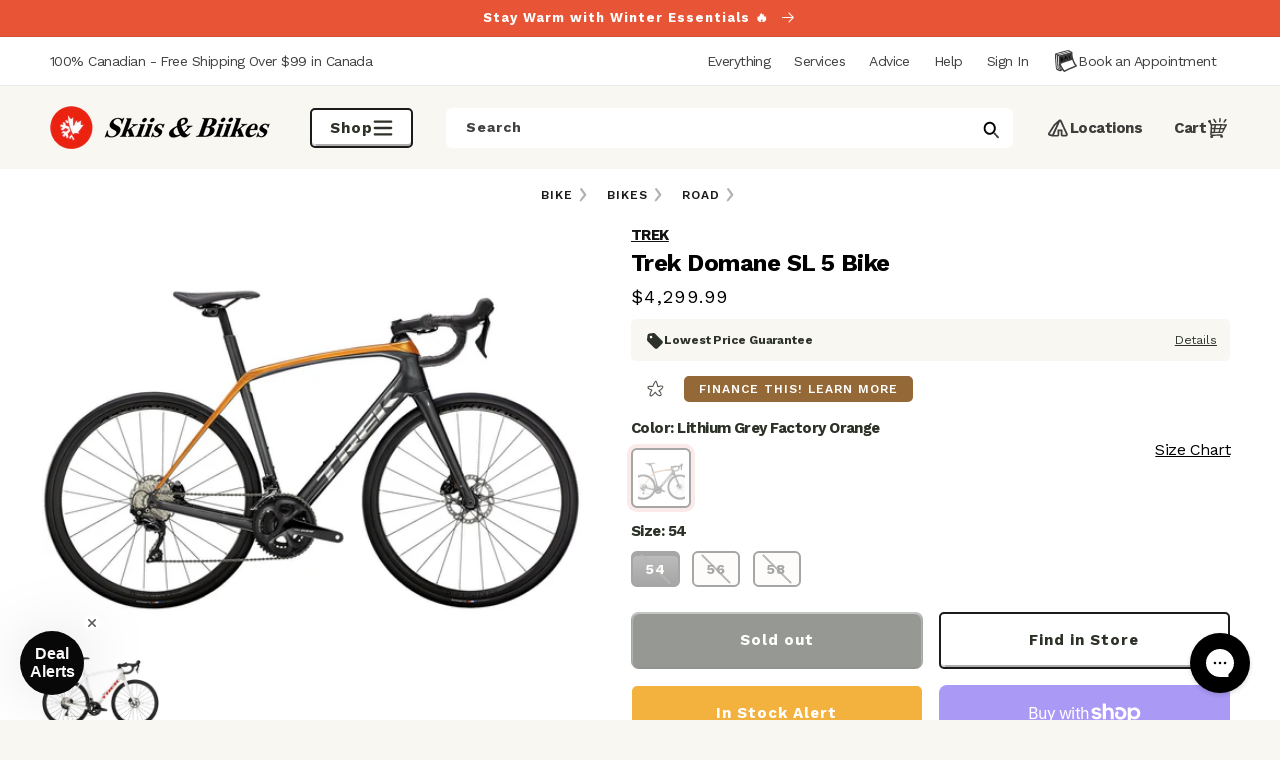

--- FILE ---
content_type: text/html; charset=UTF-8
request_url: https://www.stilyoapps.com/reconvert/reconvert_script_tags.php?shop=skiis-biikes.myshopify.com&store_client_id=Q2V1SnZSWDF5MW4zMXZ3STZnY2lNdz09
body_size: 0
content:
{"result":"success","security_token":"$2y$10$ZfBnoko3y7kpAcn\/5LbRr.nmgxA5Eg6Be2tAxySoS4kdTpq\/smKH2"}

--- FILE ---
content_type: text/css
request_url: https://skiisandbiikes.com/cdn/shop/t/630/assets/component-product-inventory.css?v=141291790419437707171768514974
body_size: -653
content:
.inventory th {
  font-size: 1.5rem;
  font-weight: 700;
}

.inventory th.out-stock {
  color: #BCBCBC;
  font-weight: 400;
}

--- FILE ---
content_type: text/css
request_url: https://skiisandbiikes.com/cdn/shop/t/630/assets/component-list-menu.css?v=102887268579334678821768514967
body_size: -529
content:
.list-menu--right{right:0}.list-menu--disclosure{position:absolute;min-width:100%;width:20rem;border:1px solid rgba(var(--color-foreground),.2)}.list-menu--disclosure:focus{outline:none}.list-menu--disclosure.localization-selector{max-height:18rem;overflow:auto;width:10rem;padding:.5rem}
/*# sourceMappingURL=/cdn/shop/t/630/assets/component-list-menu.css.map?v=102887268579334678821768514967 */


--- FILE ---
content_type: text/css
request_url: https://skiisandbiikes.com/cdn/shop/t/630/assets/component-rte.css?v=149491348546156582291768514976
body_size: 276
content:
.rte:after{clear:both;content:"";display:block}.rte>p:first-child{margin-top:0}.rte>p:last-child{margin-bottom:0}.rte table{table-layout:fixed}@media screen and (min-width: 750px){.rte table td{padding-left:1.2rem;padding-right:1.2rem}}.rte img{height:auto;max-width:100%;border:var(--media-border-width) solid rgba(var(--color-foreground),var(--media-border-opacity));border-radius:var(--media-radius);box-shadow:var(--media-shadow-horizontal-offset) var(--media-shadow-vertical-offset) var(--media-shadow-blur-radius) rgba(var(--color-shadow),var(--media-shadow-opacity));margin-bottom:var(--media-shadow-vertical-offset)}.rte ul{padding-left:2rem}.rte li{list-style:inherit}.rte li:last-child{margin-bottom:0}.rte a{color:rgba(var(--color-link),var(--alpha-link));text-underline-offset:.3rem;text-decoration-thickness:.1rem;transition:text-decoration-thickness var(--duration-short) ease}.rte a:hover{color:rgb(var(--color-link));text-decoration-thickness:.2rem}.rte blockquote{display:inline-flex}.rte blockquote>*{margin:-.5rem 0}.rte .table-overflow{overflow-x:auto}.rte-table{overflow:auto;max-width:100%;-webkit-overflow-scrolling:touch}.rte__video-wrapper{position:relative;overflow:hidden;max-width:100%;height:0;height:auto;padding-bottom:56.25%}.rte__video-wrapper iframe{position:absolute;top:0;left:0;width:100%;height:100%}.rte__table-wrapper{overflow:auto;max-width:100%;-webkit-overflow-scrolling:touch}/*! ---- CSS for Product/Article Page Content - by Devin July 6 2020 ---- */.rte .flexy{display:flex}.rte .inner-nav{list-style:none;flex-direction:row;justify-content:space-around;margin:0;padding:0}.rte .product-decr-nav{align-content:center;padding:20px 20%}.rte .inner-nav-anchor{text-decoration:none!important;font-style:none;color:var(--black)!important;border-radius:5px;border:solid 1px var(--black);padding:10px 30px}.rte .prod-col{flex-direction:column}.rte .main-container{padding:0;color:#2b2b2b;align-items:center;align-content:center}.rte .fifty-50{width:50%}.rte .prod-row{flex-direction:row;justify-content:space-evenly;align-items:center}@media screen and (max-width: 749px){.prod-row>*{margin-inline:0!important}}.rte .padding-20px{padding:20px}.rte .margin-20px{margin:20px}.rte .tech-header{margin:20px 0;padding:0;font-weight:700;font-size:32px;text-decoration:none}.rte .bg-img-fill{background-position:center;content:"";background-size:cover;min-height:200px;border:none}.rte .prod-descrip{line-height:1.75em}.rte .img-propersize{max-width:100%}.rte .table-rollover{border-collapse:collapse;width:100%}.rte .table-rollover th,.rte td{padding:8px;text-align:left;border-bottom:1px solid #ddd}.rte .table-rollover tr:hover{background-color:#f5f5f5}.rte #tech{width:calc(100% / 3);background-color:#f5f5f5;margin:10px;border-radius:5px;padding:10px}.rte .prod-row-top{flex-direction:row;justify-content:space-evenly}@media screen and (max-width: 749px){.rte .prod-row{flex-direction:column}.rte .main-container{padding:0}.rte .fifty-50{width:100%}.rte #techsection{flex-direction:column;align-items:center}.rte #tech{width:80%}.rte .inner-nav>a{padding:7px 15px}.rte .product-decr-nav{padding:10px 0}}
/*# sourceMappingURL=/cdn/shop/t/630/assets/component-rte.css.map?v=149491348546156582291768514976 */


--- FILE ---
content_type: text/css
request_url: https://skiisandbiikes.com/cdn/shop/t/630/assets/section-searchspring-slider.css?v=113082915450607823301768515000
body_size: -371
content:
.ss-title{font-size:24px;font-weight:700}.ss-recs-item-container{display:flex;gap:var(--grid-desktop-horizontal-spacing);overflow-x:auto;-ms-overflow-style:none;scrollbar-width:none}.ss-recs-item-container article{max-width:calc((var(--page-width) - (5rem * 2) - ((8 - 1) * var(--grid-desktop-horizontal-spacing))) / 8);width:calc(var(--page-width) / 8);flex-shrink:0}.product-card__feat-image a{width:100%;height:0;padding-bottom:100%;overflow:hidden;display:flex;position:relative}.product-card__feat-image a img{max-width:100%;max-height:100%;width:auto;height:auto;border:0;display:block;position:absolute;top:0;bottom:0;left:0;right:0;border-radius:5px;margin:0}.ss-slider .product-card__feat-image{padding:0!important}.ss-slider .ss-item-details{padding-left:0!important;padding-right:0!important}.ss-recs-item-container .product-card__title a{display:block;white-space:normal;color:inherit;text-decoration:none;font-size:1.4rem}.ss-slider{padding-left:0!important;padding-right:0!important}.ss-slider .product-card__feat-image:after{background:none!important;z-index:1;mix-blend-mode:darken;background:#f8f7f2!important;pointer-events:none}.ss-slider .product-card__price .discount{color:var(--night-skiing-4)}
/*# sourceMappingURL=/cdn/shop/t/630/assets/section-searchspring-slider.css.map?v=113082915450607823301768515000 */


--- FILE ---
content_type: text/css
request_url: https://skiisandbiikes.com/cdn/shop/t/630/assets/section-product-details.css?v=79942937947728161521768514998
body_size: -152
content:
.product-details{background:#f8f7f3}.product-details__card-grid{display:flex;flex-direction:column;gap:1.6rem}.product-details__card{border-radius:8px}.product__accordion--large:last-of-type{border-bottom:none}.product__accordion--large .accordion__title{font-weight:700}.product-details .product__accordion .summary__title{padding:1.4rem 1.6rem}.product-details .product__accordion .accordion__content{padding:1.4rem 4.8rem}@media screen and (max-width: 749px){.product-details .product__accordion .accordion__content{padding:1.4rem 1.6rem}}.product-details__content{padding:0 4.6rem}.product-details__nav ul{display:flex;flex-direction:row;gap:8px;list-style:none;justify-content:center;padding:0;margin-top:0}.product-details__nav li{display:flex}.product-details__nav a{font-weight:600;font-size:1.5rem;text-decoration:none!important;font-style:none;color:var(--black)!important;border-radius:5px;border:solid 1px var(--black);padding:10px 20px;box-shadow:-2px 0 0 3px #fff3 inset,2px 0 0 2px #ffffff80 inset,0 -2px 0 2px #0006 inset,0 2px 0 3px #fff inset;background:var(--white)}.tech-features{display:grid;grid-template-columns:repeat(2,1fr);gap:1.6rem}.tech-features__item{display:grid;grid-template-columns:repeat(2,1fr);gap:1rem}@media screen and (max-width: 749px){.tech-features{grid-template-columns:1fr}.tech-features__item{grid-template-columns:100px 1fr}}.tech-features__item-image{border-radius:5px;display:block;height:auto}.tech-features__item-details{display:flex;flex-direction:column}.tech-features__item-title{margin:0}.tech-features__item .metafield-rich_text_field{font-size:1.5rem;line-height:1.467}.product-details__quick-summary{display:grid;grid-template-columns:200px 1fr;gap:3.2rem;align-items:center}@media screen and (max-width: 749px){.product-details__quick-summary{grid-template-columns:1fr}.product-details__quick-summary img{display:none}}
/*# sourceMappingURL=/cdn/shop/t/630/assets/section-product-details.css.map?v=79942937947728161521768514998 */


--- FILE ---
content_type: text/javascript
request_url: https://skiisandbiikes.com/cdn/shop/t/630/assets/luxon-business-days.min.js?v=74360379806195139521768514986
body_size: 1260
content:
!function(t,n){if("object"==typeof exports&&"object"==typeof module)module.exports=n();else if("function"==typeof define&&define.amd)define([],n);else{var e=n();for(var r in e)("object"==typeof exports?exports:t)[r]=e[r]}}(this,(function(){return function(t){var n={};function e(r){if(n[r])return n[r].exports;var o=n[r]={i:r,l:!1,exports:{}};return t[r].call(o.exports,o,o.exports,e),o.l=!0,o.exports}return e.m=t,e.c=n,e.d=function(t,n,r){e.o(t,n)||Object.defineProperty(t,n,{enumerable:!0,get:r})},e.r=function(t){"undefined"!=typeof Symbol&&Symbol.toStringTag&&Object.defineProperty(t,Symbol.toStringTag,{value:"Module"}),Object.defineProperty(t,"__esModule",{value:!0})},e.t=function(t,n){if(1&n&&(t=e(t)),8&n)return t;if(4&n&&"object"==typeof t&&t&&t.__esModule)return t;var r=Object.create(null);if(e.r(r),Object.defineProperty(r,"default",{enumerable:!0,value:t}),2&n&&"string"!=typeof t)for(var o in t)e.d(r,o,function(n){return t[n]}.bind(null,o));return r},e.n=function(t){var n=t&&t.__esModule?function(){return t.default}:function(){return t};return e.d(n,"a",n),n},e.o=function(t,n){return Object.prototype.hasOwnProperty.call(t,n)},e.p="",e(e.s=1)}([function(t,n){t.exports=require("luxon")},function(t,n,e){"use strict";e.r(n),e.d(n,"DateTime",(function(){return O}));var r={};e.r(r),e.d(r,"getEasterMonthAndDay",(function(){return u}));var o={};function u(t){var n=Math.floor,e=t%19,r=n(t/100),o=(r-n(r/4)-n((8*r+13)/25)+19*e+15)%30,u=o-n(o/28)*(1-n(29/(o+1))*n((21-e)/11)),i=u-(t+n(t/4)+u+2-r+n(r/4))%7,a=3+n((i+40)/44);return[a,i+28-31*n(a/4)]}e.r(o),e.d(o,"isNewYearsDay",(function(){return m})),e.d(o,"isMLKDay",(function(){return h})),e.d(o,"isEasterDay",(function(){return b})),e.d(o,"isMemorialDay",(function(){return v})),e.d(o,"isIndependanceDay",(function(){return S})),e.d(o,"isLaborDay",(function(){return D})),e.d(o,"isColumbusDay",(function(){return j})),e.d(o,"isThanksgivingDay",(function(){return g})),e.d(o,"isChristmasDay",(function(){return x}));var i,a=1,y=5,f=9,s=10,d=11;function c(t,n){return function(t){if(Array.isArray(t))return t}(t)||function(t,n){if("undefined"==typeof Symbol||!(Symbol.iterator in Object(t)))return;var e=[],r=!0,o=!1,u=void 0;try{for(var i,a=t[Symbol.iterator]();!(r=(i=a.next()).done)&&(e.push(i.value),!n||e.length!==n);r=!0);}catch(t){o=!0,u=t}finally{try{r||null==a.return||a.return()}finally{if(o)throw u}}return e}(t,n)||function(t,n){if(!t)return;if("string"==typeof t)return l(t,n);var e=Object.prototype.toString.call(t).slice(8,-1);"Object"===e&&t.constructor&&(e=t.constructor.name);if("Map"===e||"Set"===e)return Array.from(t);if("Arguments"===e||/^(?:Ui|I)nt(?:8|16|32)(?:Clamped)?Array$/.test(e))return l(t,n)}(t,n)||function(){throw new TypeError("Invalid attempt to destructure non-iterable instance.\nIn order to be iterable, non-array objects must have a [Symbol.iterator]() method.")}()}function l(t,n){(null==n||n>t.length)&&(n=t.length);for(var e=0,r=new Array(n);e<n;e++)r[e]=t[e];return r}function p(t){return(p="function"==typeof Symbol&&"symbol"==typeof Symbol.iterator?function(t){return typeof t}:function(t){return t&&"function"==typeof Symbol&&t.constructor===Symbol&&t!==Symbol.prototype?"symbol":typeof t})(t)}i="object"===("undefined"==typeof luxon?"undefined":p(luxon))&&"undefined"!=typeof window?luxon.DateTime:e(0).DateTime;var m=function(t){var n=1===t.month,e=1===t.day;return n&&e},h=function(t){if(!M(t.month,a))return!1;var n=w({n:3,day:1,month:a,year:t.year}),e=t.month===n.month,r=t.day===n.day;return e&&r},b=function(t){var n=t.year,e=c(u(n),2),r=e[0],o=e[1],a=i.fromObject({year:n,month:r,day:o}),y=t.month===a.month,f=t.day===a.day;return y&&f},v=function(t){if(!M(t.month,y))return!1;var n=t.year,e=i.fromObject({year:n,month:y,day:31}),r=e.weekday,o=e.minus({days:r-1}),u=t.month===o.month,a=t.day===o.day;return u&&a},S=function(t){var n=7===t.month,e=4===t.day;return n&&e},D=function(t){if(!M(t.month,f))return!1;var n=t.year,e=i.fromObject({year:n,month:f,day:1}),r=e.weekday,o=1===r?e:e.plus({days:8-r}),u=t.month===o.month,a=t.day===o.day;return u&&a},j=function(t){if(!M(t.month,s))return!1;var n=w({n:2,day:1,month:s,year:t.year}),e=t.month===n.month,r=t.day===n.day;return e&&r},g=function(t){if(!M(t.month,d))return!1;var n=w({n:4,day:4,month:d,year:t.year}),e=t.month===n.month,r=t.day===n.day;return e&&r},x=function(t){var n=12===t.month,e=25===t.day;return n&&e};function M(t,n){return t===n}function w(t){var n=t.n,e=t.day,r=t.month,o=t.year,u=i.fromObject({day:1,month:r,year:o}),a=u.weekday-e,y=null;return y=a>0?7-a:-1*a,u.plus({days:y}).plus({days:7*(n-1)})}var O,T=[1,2,3,4,5],A=[].concat([m,b,v,S,D,g,x]);function B(t){return(B="function"==typeof Symbol&&"symbol"==typeof Symbol.iterator?function(t){return typeof t}:function(t){return t&&"function"==typeof Symbol&&t.constructor===Symbol&&t!==Symbol.prototype?"symbol":typeof t})(t)}(O="object"===("undefined"==typeof luxon?"undefined":B(luxon))&&"undefined"!=typeof window?luxon.DateTime:e(0).DateTime).prototype.availableHolidayMatchers=o,O.prototype.availableHolidayHelpers=r,O.prototype.setupBusiness=function(){var t=arguments.length>0&&void 0!==arguments[0]?arguments[0]:{},n=t.businessDays,e=void 0===n?T:n,r=t.holidayMatchers,o=void 0===r?A:r;O.prototype.businessDays=e,O.prototype.holidayMatchers=o},O.prototype.clearBusinessSetup=function(){delete O.prototype.businessDays,delete O.prototype.holidayMatchers},O.prototype.isHoliday=function(){for(var t=this,n=arguments.length,e=new Array(n),r=0;r<n;r++)e[r]=arguments[r];var o=this.holidayMatchers||A,u=o.some((function(n){return n.apply(void 0,[t].concat(e))}));return u},O.prototype.isBusinessDay=function(){return(this.businessDays||T).includes(this.weekday)},O.prototype.plusBusiness=function(){var t=arguments.length>0&&void 0!==arguments[0]?arguments[0]:{},n=t.days,e=void 0===n?1:n,r=this;if(!r.isValid)return r;for(var o=e<0,u=o?Math.round(-1*e):Math.round(e);u>0;){var i=o?-1:1;(r=r.plus({days:i})).isBusinessDay()&&!r.isHoliday()&&u--}return r},O.prototype.minusBusiness=function(){var t=arguments.length>0&&void 0!==arguments[0]?arguments[0]:{},n=t.days,e=void 0===n?1:n;return this.plusBusiness({days:-e})}}])}));

--- FILE ---
content_type: text/javascript; charset=utf-8
request_url: https://skiisandbiikes.com/products/trek-domane-sl-5-bike.js
body_size: 4018
content:
{"id":4536641552454,"title":"Trek Domane SL 5 Bike","handle":"trek-domane-sl-5-bike","description":"\u003cnav class=\"product-decr-nav inner-nav flexy\"\u003e\n    \u003ca href=\"#specs\" class=\"inner-nav-anchor\"\u003eSpecs\u003c\/a\u003e\n    \u003ca href=\"#technology\" class=\"inner-nav-anchor\"\u003eTechnology\u003c\/a\u003e\n    \u003ca href=\"#faqs\" class=\"inner-nav-anchor\"\u003eFAQs\u003c\/a\u003e\n  \u003c\/nav\u003e\n  \u003cdiv class=\"main-container flexy prod-col\"\u003e\n    \u003csection class=\"flexy prod-row\" id=\"1strow-intro\"\u003e\n      \u003carticle class=\"bg-img-fill margin-20px fifty-50\"\u003e\n        \u003cimg src=\"https:\/\/cdn.shopify.com\/s\/files\/1\/1409\/1390\/files\/Sl5front.jpg?v=1611332186\" class=\"img-propersize\"\u003e\n      \u003c\/article\u003e\n      \u003carticle class=\"text-col flexy prod-col margin-20px fifty-50\"\u003e\n        \u003ch2 class=\"tech-header\"\u003e\n          So Smooth. Insanely Fast. \n        \u003c\/h2\u003e\n        \u003cp class=\"prod-descrip\"\u003e\n          Domane SL 5 is all about smooth riding, speed, and versatility. The lightweight OCLV Carbon frame has both Front and Rear IsoSpeed to smooth out bumps in the road and reduce fatigue so you can stay stronger on long adventures. It has a reliable Shimano 105 drivetrain, disc brakes for all-weather stopping power, and an easy-access internal storage compartment for stowing ride essentials.\n        \u003c\/p\u003e\n      \u003c\/article\u003e\n    \u003c\/section\u003e\n    \u003csection class=\"flexy prod-row\" id=\"1strow-intro\"\u003e\n        \u003carticle class=\"text-col flexy prod-col margin-20px fifty-50\"\u003e\n            \u003ch2 class=\"tech-header\"\u003e\n       Why you'll love it\n            \u003c\/h2\u003e\n            \n                \u003cul\u003e\n                    \u003cli\u003e \u003cp class=\"prod-descrip\"\u003eThis bike is super versatile, super smooth, and equally suited to racing, club rides, and all-day adventures on the open road\u003c\/p\u003e\n\u003c\/li\u003e\n                    \u003cli\u003e \u003cp class=\"prod-descrip\"\u003eRoad-smoothing IsoSpeed absorbs fatiguing bumps in the road for a faster, smoother, more comfortable ride\u003c\/p\u003e\n\u003c\/li\u003e\n                    \u003cli\u003e \u003cp class=\"prod-descrip\"\u003eA sleek internal storage compartment gives you a versatile spot to stow tools and gear\u003c\/p\u003e\n\u003c\/li\u003e\n                    \u003cli\u003e \u003cp class=\"prod-descrip\"\u003eThe stable Endurance Geometry is comfortable over long distances, but this is still a quick race bike\u003c\/p\u003e\n\u003c\/li\u003e\n\u003c\/ul\u003e\n          \u003c\/article\u003e\n          \u003carticle class=\"bg-img-fill margin-20px fifty-50\"\u003e\u003cimg src=\"https:\/\/cdn.shopify.com\/s\/files\/1\/1409\/1390\/files\/SL5back.jpg?v=1611332185\" class=\"img-propersize\"\u003e\u003c\/article\u003e\n      \u003c\/section\u003e\n    \u003csection class=\"flexy prod-row\" id=\"3rdrow-specs\"\u003e\n      \u003carticle class=\"text-col flexy prod-col margin-20px\"\u003e\n        \u003ch2 id=\"specs\" class=\"tech-header\"\u003eSPECS\u003c\/h2\u003e\n        \u003ctable class=\"table-rollover\"\u003e\n            \u003ctbody\u003e\n                \u003ctr class=\"row0\"\u003e\n                  \u003ctd class=\"column0 style0 s\"\u003e\u003cstrong\u003eFRAMESET\u003c\/strong\u003e\u003c\/td\u003e\n                  \u003ctd class=\"column1\"\u003e \u003c\/td\u003e\n                \u003c\/tr\u003e\n                \u003ctr class=\"row1\"\u003e\n                  \u003ctd class=\"column0 style0 s\"\u003e\u003cstrong\u003eFRAME\u003c\/strong\u003e\u003c\/td\u003e\n                  \u003ctd class=\"column1 style0 s\"\u003e500 Series OCLV Carbon, front and rear IsoSpeed, internal storage, tapered head tube, internal cable routing, 3S chain keeper, DuoTrap S-compatible, mudguard mounts, flat-mount disc, 142x12 mm thru axle\u003c\/td\u003e\n                \u003c\/tr\u003e\n\u003ctr class=\"row2\"\u003e\n                  \u003ctd class=\"column0 style0 s\"\u003e\u003cstrong\u003eFORK\u003c\/strong\u003e\u003c\/td\u003e\n                  \u003ctd class=\"column1 style0 s\"\u003e\n\u003cstrong\u003eSize: 44, 47\u003c\/strong\u003e\n                    Domane SLR carbon, tapered carbon steerer, internal brake routing, fender mounts, flat mount disc, carbon dropouts, 12x100mm thru axle\u003cbr\u003e\n                    \u003cstrong\u003eSize: 50, 52, 54, 56, 58, 60, 62\u003c\/strong\u003e\n                    Domane SL carbon, tapered carbon steerer, internal brake routing, mudguard mounts, flat-mount disc, 12x100 mm thru axle\u003cbr\u003e\n                    \u003cstrong\u003eSize: 50, 52, 54, 56, 58, 60, 62\u003c\/strong\u003e\n                    Domane SL carbon, tapered carbon steerer, internal brake routing, fender mounts, flat mount disc, 12x100mm thru axle\u003c\/td\u003e\n                \u003c\/tr\u003e\n                \u003ctr class=\"row2\"\u003e\n                  \u003ctd class=\"column0 style0 s\"\u003e\u003cstrong\u003eFRAME FIT\u003c\/strong\u003e\u003c\/td\u003e\n                  \u003ctd class=\"column1 style0 s\"\u003eEndurance\u003c\/td\u003e\n                \u003c\/tr\u003e\n                \u003ctr class=\"row4\"\u003e\n                  \u003ctd class=\"column0\"\u003e \u003c\/td\u003e\n                  \u003ctd class=\"column1\"\u003e \u003c\/td\u003e\n                \u003c\/tr\u003e\n                \u003ctr class=\"row5\"\u003e\n                  \u003ctd class=\"column0 style0 s\"\u003e\u003cstrong\u003eWHEELS\u003c\/strong\u003e\u003c\/td\u003e\n                  \u003ctd class=\"column1\"\u003e \u003c\/td\u003e\n                \u003c\/tr\u003e\n                \u003ctr class=\"row6\"\u003e\n                  \u003ctd class=\"column0 style0 s\"\u003e\u003cstrong\u003eHUB FRONT\u003c\/strong\u003e\u003c\/td\u003e\n                  \u003ctd class=\"column1 style0 s\"\u003eBontrager alloy, sealed bearing, CenterLock disc, 100x12 mm thru axle\u003c\/td\u003e\n                \u003c\/tr\u003e\n                \u003ctr class=\"row6\"\u003e\n                  \u003ctd class=\"column0 style0 s\"\u003e\u003cstrong\u003eHUB REAR\u003c\/strong\u003e\u003c\/td\u003e\n                  \u003ctd class=\"column1 style0 s\"\u003eBontrager alloy, sealed bearing, CenterLock, Shimano 11-speed freehub, 142x12 mm thru axle\u003c\/td\u003e\n                \u003c\/tr\u003e\n                \u003ctr class=\"row6\"\u003e\n                  \u003ctd class=\"column0 style0 s\"\u003e\u003cstrong\u003eSKEWER FRONT\u003c\/strong\u003e\u003c\/td\u003e\n                  \u003ctd class=\"column1 style0 s\"\u003eBontrager Switch thru axle, removable lever\u003c\/td\u003e\n                \u003c\/tr\u003e\n                \u003ctr class=\"row6\"\u003e\n                  \u003ctd class=\"column0 style0 s\"\u003e\u003cstrong\u003eSKEWER REAR\u003c\/strong\u003e\u003c\/td\u003e\n                  \u003ctd class=\"column1 style0 s\"\u003eBontrager Switch thru axle, removable lever\u003c\/td\u003e\n                \u003c\/tr\u003e\n                \u003ctr class=\"row9\"\u003e\n                  \u003ctd class=\"column0 style0 s\"\u003e\u003cstrong\u003eRIM\u003c\/strong\u003e\u003c\/td\u003e\n                  \u003ctd class=\"column1 style0 s\"\u003eBontrager Affinity Disc, Tubeless Ready, 24-hole, 21 mm width, Presta valve\u003c\/td\u003e\n                \u003c\/tr\u003e\n                \u003ctr class=\"row9\"\u003e\n                  \u003ctd class=\"column0 style0 s\"\u003e\u003cstrong\u003eSPOKES\u003c\/strong\u003e\u003c\/td\u003e\n                  \u003ctd class=\"column1 style0 s\"\u003e14 g stainless steel\u003c\/td\u003e\n                \u003c\/tr\u003e\n                  \u003ctr class=\"row10\"\u003e\n                    \u003ctd class=\"column0 style0 s\"\u003e\u003cstrong\u003eTIRE\u003c\/strong\u003e\u003c\/td\u003e\n                    \u003ctd class=\"column1 style0 s\"\u003e\n\u003cstrong\u003eSize: 44, 47, 50, 52, 54, 56, 58, 60, 62\u003c\/strong\u003e\n                      Bontrager R1 Hard-Case Lite, wire bead, 60 tpi, 700x32 c\u003cbr\u003e\n                      \u003cstrong\u003eSize: 47, 50, 52, 54, 56, 58, 60, 62\u003c\/strong\u003e\n                      Bontrager R1 Hard-Case Lite, wire bead, 60 tpi, 700x32 c\u003c\/td\u003e\n                  \u003c\/tr\u003e\n                \u003ctr class=\"row11\"\u003e\n                  \u003ctd class=\"column0\"\u003e \u003c\/td\u003e\n                  \u003ctd class=\"column1\"\u003e \u003c\/td\u003e\n                \u003c\/tr\u003e\n                \u003ctr class=\"row12\"\u003e\n                  \u003ctd class=\"column0 style0 s\"\u003e\u003cstrong\u003eDRIVETRAIN\u003c\/strong\u003e\u003c\/td\u003e\n                  \u003ctd class=\"column1\"\u003e \u003c\/td\u003e\n                \u003c\/tr\u003e\n                \u003ctr class=\"row13\"\u003e\n                  \u003ctd class=\"column0 style0 s\"\u003e\u003cstrong\u003eSHIFTER\u003c\/strong\u003e\u003c\/td\u003e\n                  \u003ctd class=\"column1 style0 s\"\u003e\n\u003cstrong\u003eSize: 44, 47, 50, 52\u003c\/strong\u003e\n                    Shimano 105 R7025, short-reach lever, 11-speed\u003cbr\u003e\n                    \u003cstrong\u003eSize: 54, 56, 58, 60, 62\u003c\/strong\u003e\n                    Shimano 105 R7020, 11-speed\u003c\/td\u003e\n                \u003c\/tr\u003e\n                \u003ctr class=\"row13\"\u003e\n                  \u003ctd class=\"column0 style0 s\"\u003e\u003cstrong\u003eFRONT DERAILLEUR\u003c\/strong\u003e\u003c\/td\u003e\n                  \u003ctd class=\"column1 style0 s\"\u003eShimano 105 R7000, braze-on\u003c\/td\u003e\n                \u003c\/tr\u003e\n                \u003ctr class=\"row13\"\u003e\n                  \u003ctd class=\"column0 style0 s\"\u003e\u003cstrong\u003eREAR DERAILLEUR\u003c\/strong\u003e\u003c\/td\u003e\n                  \u003ctd class=\"column1 style0 s\"\u003eShimano 105 R7000, long cage, 34T max cog\u003c\/td\u003e\n                \u003c\/tr\u003e\n                \u003ctr class=\"row21\"\u003e\n                  \u003ctd class=\"column0 style0 s\"\u003e\u003cstrong\u003eCRANK\u003c\/strong\u003e\u003c\/td\u003e\n                  \u003ctd class=\"column1 style0 s\"\u003e\n\u003cstrong\u003eSize: 44, 47\u003c\/strong\u003e\n                    Shimano 105 R7000, 50\/34 (compact), 165 mm length\u003cbr\u003e\n                    \u003cstrong\u003eSize: 50, 52\u003c\/strong\u003e\n                    Shimano 105 R7000, 50\/34 (compact), 170 mm length\u003cbr\u003e\n                    \u003cstrong\u003eSize: 54, 56\u003c\/strong\u003e\n                    Shimano 105 R7000, 50\/34 (compact), 172.5 mm length\u003cbr\u003e\n                    \u003cstrong\u003eSize: 58, 60, 62\u003c\/strong\u003e\n                    Shimano 105 R7000, 50\/34 (compact), 175 mm length\u003c\/td\u003e\n                \u003c\/tr\u003e\n                \u003ctr class=\"row21\"\u003e\n                  \u003ctd class=\"column0 style0 s\"\u003e\u003cstrong\u003eCASSETTE\u003c\/strong\u003e\u003c\/td\u003e\n                  \u003ctd class=\"column1 style0 s\"\u003eShimano 105 HG700-11, 11-34, 11-speed\u003c\/td\u003e\n                \u003c\/tr\u003e\n                \u003ctr class=\"row20\"\u003e\n                  \u003ctd class=\"column0 style0 s\"\u003e\u003cstrong\u003eCHAIN\u003c\/strong\u003e\u003c\/td\u003e\n                  \u003ctd class=\"column1 style0 s\"\u003eShimano 105 HG601, 11-speed\u003c\/td\u003e\n                \u003c\/tr\u003e\n                \u003ctr class=\"row20\"\u003e\n                    \u003ctd class=\"column0 style0 s\"\u003e\u003cstrong\u003eBOTTOM BRACKET\u003c\/strong\u003e\u003c\/td\u003e\n                    \u003ctd class=\"column1 style0 s\"\u003ePraxis, T47 threaded, internal bearing\u003c\/td\u003e\n                  \u003c\/tr\u003e\n              \u003ctr class=\"row15\"\u003e\n                  \u003ctd class=\"column0\"\u003e \u003c\/td\u003e\n                  \u003ctd class=\"column1\"\u003e \u003c\/td\u003e\n                \u003c\/tr\u003e\n                \u003ctr class=\"row16\"\u003e\n                  \u003ctd class=\"column0 style0 s\"\u003e\u003cstrong\u003eCOMPONENTS\u003c\/strong\u003e\u003c\/td\u003e\n                  \u003ctd class=\"column1\"\u003e \u003c\/td\u003e\n                \u003c\/tr\u003e\n                \u003ctr class=\"row17\"\u003e\n                  \u003ctd class=\"column0 style0 s\"\u003e\u003cstrong\u003eSADDLE\u003c\/strong\u003e\u003c\/td\u003e\n                  \u003ctd class=\"column1 style0 s\"\u003eBontrager Arvada Comp, steel rails, 138 mm width\u003c\/td\u003e\n                \u003c\/tr\u003e\n                \u003ctr class=\"row20\"\u003e\n                  \u003ctd class=\"column0 style0 s\"\u003e\u003cstrong\u003eSEATPOST\u003c\/strong\u003e\u003c\/td\u003e\n                  \u003ctd class=\"column1 style0 s\"\u003e\n\u003cstrong\u003eSize: 44, 47, 50, 52, 54, 56\u003c\/strong\u003e\n                    Bontrager carbon internal seat mast cap, integrated light mount, 20 mm offset, short length\u003cbr\u003e\n                    \u003cstrong\u003eSize: 58, 60, 62\u003c\/strong\u003e\n                    Bontrager carbon internal seat mast cap, integrated light mount, 20 mm offset, tall length\u003c\/td\u003e\n                \u003c\/tr\u003e\n                \u003ctr class=\"row20\"\u003e\n                    \u003ctd class=\"column0 style0 s\"\u003e\u003cstrong\u003eHANDLEBAR\u003c\/strong\u003e\u003c\/td\u003e\n                    \u003ctd class=\"column1 style0 s\"\u003e\n\u003cstrong\u003eSize: 44, 47\u003c\/strong\u003e\n                      Bontrager Comp VR-S, alloy, 31.8 mm, 81 mm reach, 118 mm drop, 36 cm width\u003cbr\u003e\n                      \u003cstrong\u003eSize: 50\u003c\/strong\u003e\n                      Bontrager Comp VR-S, alloy, 31.8 mm, 81 mm reach, 118 mm drop, 38 cm width\u003cbr\u003e\n                      \u003cstrong\u003eSize: 52\u003c\/strong\u003e\n                      Bontrager Comp VR-S, alloy, 31.8 mm, 81 mm reach, 118 mm drop, 40 cm width\u003cbr\u003e\n                      \u003cstrong\u003eSize: 54, 56\u003c\/strong\u003e\n                      Bontrager Comp VR-C, alloy, 31.8 mm, 100 mm reach, 124 mm drop, 42 cm width\u003cbr\u003e\n                      \u003cstrong\u003eSize: 58, 60, 62\u003c\/strong\u003e\n                      Bontrager Comp VR-C, alloy, 31.8 mm, 100 mm reach, 124 mm drop, 44 cm width\u003c\/td\u003e\n                  \u003c\/tr\u003e\n                \u003ctr class=\"row21\"\u003e\n                  \u003ctd class=\"column0 style0 s\"\u003e\u003cstrong\u003eHANDLEBAR TAPE\u003c\/strong\u003e\u003c\/td\u003e\n                  \u003ctd class=\"column1 style0 s\"\u003eBontrager Supertack Perf tape\u003c\/td\u003e\n                \u003c\/tr\u003e\n                \u003ctr class=\"row21\"\u003e\n                  \u003ctd class=\"column0 style0 s\"\u003e\u003cstrong\u003eSTEM\u003c\/strong\u003e\u003c\/td\u003e\n                  \u003ctd class=\"column1 style0 s\"\u003e\n\u003cstrong\u003eSize: 44\u003c\/strong\u003e\n                    Bontrager Elite, 31.8 mm, Blendr-compatible, 7-degree, 60 mm length\u003cbr\u003e\n                    \u003cstrong\u003eSize: 47\u003c\/strong\u003e\n                    Bontrager Elite, 31.8 mm, Blendr-compatible, 7-degree, 70 mm length\u003cbr\u003e\n                    \u003cstrong\u003eSize: 50\u003c\/strong\u003e\n                    Bontrager Elite, 31.8 mm, Blendr-compatible, 7-degree, 80 mm length\u003cbr\u003e\n                    \u003cstrong\u003eSize: 52, 54\u003c\/strong\u003e\n                    Bontrager Elite, 31.8 mm, Blendr-compatible, 7-degree, 90 mm length\u003cbr\u003e\n                    \u003cstrong\u003eSize: 56, 58\u003c\/strong\u003e\n                    Bontrager Elite, 31.8 mm, Blendr-compatible, 7-degree, 100 mm length\u003cbr\u003e\n                    \u003cstrong\u003eSize: 60, 62\u003c\/strong\u003e\n                    Bontrager Elite, 31.8 mm, Blendr-compatible, 7-degree, 110 mm length\u003cbr\u003e\n                    \u003cstrong\u003eSize: 56, 58\u003c\/strong\u003e\n                    Bontrager Elite, 31.8 mm clamp, Blendr-compatible, 7-degree, 100 mm length\u003cbr\u003e\n                    \u003cstrong\u003eSize: 60, 62\u003c\/strong\u003e\n                    Bontrager Elite, 31.8 mm clamp, Blendr-compatible, 7-degree, 110 mm length\u003c\/td\u003e\n                \u003c\/tr\u003e\n                \u003ctr class=\"row21\"\u003e\n                  \u003ctd class=\"column0 style0 s\"\u003e\u003cstrong\u003eBRAKE ROTOR\u003c\/strong\u003e\u003c\/td\u003e\n                  \u003ctd class=\"column1 style0 s\"\u003eShimano SM-RT70, CenterLock, 160 mm\u003c\/td\u003e\n                \u003c\/tr\u003e\n                \u003ctr class=\"row21\"\u003e\n                  \u003ctd class=\"column0 style0 s\"\u003e\u003cstrong\u003eBRAKE\u003c\/strong\u003e\u003c\/td\u003e\n                  \u003ctd class=\"column1 style0 s\"\u003eShimano 105 hydraulic disc, flat mount\u003c\/td\u003e\n                \u003c\/tr\u003e\n                \u003ctr class=\"row21\"\u003e\n                  \u003ctd class=\"column0 style0 s\"\u003e\u003cstrong\u003eBAG\u003c\/strong\u003e\u003c\/td\u003e\n                  \u003ctd class=\"column1 style0 s\"\u003eBontrager BITS Internal Frame Storage Bag\u003c\/td\u003e\n                \u003c\/tr\u003e\n                \u003ctr class=\"row23\"\u003e\n                  \u003ctd class=\"column0\"\u003e \u003c\/td\u003e\n                  \u003ctd class=\"column1\"\u003e \u003c\/td\u003e\n                \u003c\/tr\u003e\n                \u003ctr class=\"row24\"\u003e\n                  \u003ctd class=\"column0 style0 s\"\u003e\u003cstrong\u003eWEIGHT\u003c\/strong\u003e\u003c\/td\u003e\n                  \u003ctd class=\"column1\"\u003e \u003c\/td\u003e\n                \u003c\/tr\u003e\n                \u003ctr class=\"row28\"\u003e\n                  \u003ctd class=\"column0 style0 s\"\u003e\u003cstrong\u003eWEIGHT\u003c\/strong\u003e\u003c\/td\u003e\n                  \u003ctd class=\"column1 style0 s\"\u003e56 - 9.89 kg \/ 21.80 lbs\u003c\/td\u003e\n                \u003c\/tr\u003e\n                \u003ctr class=\"row28\"\u003e\n                  \u003ctd class=\"column0 style0 s\"\u003e\u003cstrong\u003eWEIGHT LIMIT\u003c\/strong\u003e\u003c\/td\u003e\n                  \u003ctd class=\"column1 style0 s\"\u003eThis bike has a maximum total weight limit (combined weight of bicycle, rider, and cargo) of 275 pounds (125 kg).\u003c\/td\u003e\n                \u003c\/tr\u003e\n              \u003c\/tbody\u003e\n          \u003c\/table\u003e\n      \u003c\/article\u003e\n    \u003c\/section\u003e\n      \u003csection\u003e\n        \u003ch2 id=\"technology\" class=\"tech-header\"\u003eTECHNOLOGY\u003c\/h2\u003e\n        \u003csection id=\"techsection\" class=\"flexy prod-row-top\"\u003e\n          \u003carticle class=\"text-col flexy prod-col margin-20px\" id=\"tech\"\u003e\u003cimg style=\"background-image: url('https:\/\/cdn.shopify.com\/s\/files\/1\/1409\/1390\/files\/decoupler.jpg?v=1611169912');\" class=\"bg-img-fill\"\u003e\n            \u003ch2 class=\"tech-header\"\u003eIsoSpeed Decoupler\u003c\/h2\u003e\n            \u003cp class=\"prod-descrip\"\u003eAt the core of Trek's endurance comfort technology is the IsoSpeed decoupler, the result of an 18-month study of how a racing bike performs over rough roads, and how that performance affects the rider.\u003c\/p\u003e\n            \u003c\/article\u003e\n            \u003carticle class=\"text-col flexy prod-col margin-20px\" id=\"tech\"\u003e\u003cimg style=\"background-image: url('https:\/\/cdn.shopify.com\/s\/files\/1\/1409\/1390\/files\/iso.jpg?v=1611259625');\" class=\"bg-img-fill\"\u003e\n            \u003ch2 class=\"tech-header\"\u003eFront IsoSpeed\u003c\/h2\u003e\n            \u003cp class=\"prod-descrip\"\u003eTrek's Front IsoSpeed technology is a breakthrough in ride-smoothing technology, bringing a new standard of compliance to a bike's front end that increases smoothness and balance so you can ride faster, longer and stronger.\u003c\/p\u003e\n            \u003c\/article\u003e\n            \u003carticle class=\"text-col flexy prod-col margin-20px\" id=\"tech\"\u003e\u003cimg style=\"background-image: url('https:\/\/cdn.shopify.com\/s\/files\/1\/1409\/1390\/files\/endurance.jpg?v=1611259626');\" class=\"bg-img-fill\"\u003e\n            \u003ch2 class=\"tech-header\"\u003eEndurance Fit\u003c\/h2\u003e\n            \u003cp class=\"prod-descrip\"\u003eAs befits the world’s most advanced endurance racing bikes, we’ve developed the world’s most stable racing geometry. Still racy, but with a slightly higher head tube for better stability and greater comfort through the entire ride.\u003c\/p\u003e\n            \u003c\/article\u003e\n        \u003c\/section\u003e\n\u003c\/section\u003e\n\u003c\/div\u003e","published_at":"2020-06-05T11:42:51-04:00","created_at":"2020-06-05T11:42:51-04:00","vendor":"TREK","type":"BIKE - BIKES - ROAD - Adult","tags":["badge__Finance this! Learn More::2::https:\/\/skiisandbiikes.com\/pages\/rbc-financing","bikes","Category:Bike","discount-code-viable","instorepickup","Model Year:2021","not-on-sale","out_of_stock","out_of_stock_old","s21","seasonpass__exclude","ski_advance","TREK"],"price":429999,"price_min":429999,"price_max":429999,"available":false,"price_varies":false,"compare_at_price":429999,"compare_at_price_min":429999,"compare_at_price_max":429999,"compare_at_price_varies":false,"variants":[{"id":39286369779782,"title":"Lithium Grey Factory Orange \/ 54","option1":"Lithium Grey Factory Orange","option2":"54","option3":null,"sku":"210000290805","requires_shipping":true,"taxable":true,"featured_image":{"id":32526452392006,"product_id":4536641552454,"position":2,"created_at":"2024-09-24T00:56:33-04:00","updated_at":"2024-09-24T00:56:33-04:00","alt":"Trek Domane SL 5 Bike - Skiis \u0026 Biikes","width":1440,"height":1080,"src":"https:\/\/cdn.shopify.com\/s\/files\/1\/1409\/1390\/files\/trek-domane-sl-5-bike-549633.jpg?v=1727153793","variant_ids":[39286369779782,39286369910854,39321196691526]},"available":false,"name":"Trek Domane SL 5 Bike - Lithium Grey Factory Orange \/ 54","public_title":"Lithium Grey Factory Orange \/ 54","options":["Lithium Grey Factory Orange","54"],"price":429999,"weight":0,"compare_at_price":429999,"inventory_quantity":0,"inventory_management":"shopify","inventory_policy":"deny","barcode":"601842360057","featured_media":{"alt":"Trek Domane SL 5 Bike - Skiis \u0026 Biikes","id":24718675181638,"position":3,"preview_image":{"aspect_ratio":1.333,"height":1080,"width":1440,"src":"https:\/\/cdn.shopify.com\/s\/files\/1\/1409\/1390\/files\/trek-domane-sl-5-bike-549633.jpg?v=1727153793"}},"quantity_rule":{"min":1,"max":null,"increment":1},"quantity_price_breaks":[],"requires_selling_plan":false,"selling_plan_allocations":[]},{"id":39286369910854,"title":"Lithium Grey Factory Orange \/ 56","option1":"Lithium Grey Factory Orange","option2":"56","option3":null,"sku":"210000290806","requires_shipping":true,"taxable":true,"featured_image":{"id":32526452392006,"product_id":4536641552454,"position":2,"created_at":"2024-09-24T00:56:33-04:00","updated_at":"2024-09-24T00:56:33-04:00","alt":"Trek Domane SL 5 Bike - Skiis \u0026 Biikes","width":1440,"height":1080,"src":"https:\/\/cdn.shopify.com\/s\/files\/1\/1409\/1390\/files\/trek-domane-sl-5-bike-549633.jpg?v=1727153793","variant_ids":[39286369779782,39286369910854,39321196691526]},"available":false,"name":"Trek Domane SL 5 Bike - Lithium Grey Factory Orange \/ 56","public_title":"Lithium Grey Factory Orange \/ 56","options":["Lithium Grey Factory Orange","56"],"price":429999,"weight":0,"compare_at_price":429999,"inventory_quantity":0,"inventory_management":"shopify","inventory_policy":"deny","barcode":"601842360040","featured_media":{"alt":"Trek Domane SL 5 Bike - Skiis \u0026 Biikes","id":24718675181638,"position":3,"preview_image":{"aspect_ratio":1.333,"height":1080,"width":1440,"src":"https:\/\/cdn.shopify.com\/s\/files\/1\/1409\/1390\/files\/trek-domane-sl-5-bike-549633.jpg?v=1727153793"}},"quantity_rule":{"min":1,"max":null,"increment":1},"quantity_price_breaks":[],"requires_selling_plan":false,"selling_plan_allocations":[]},{"id":39321196691526,"title":"Lithium Grey Factory Orange \/ 58","option1":"Lithium Grey Factory Orange","option2":"58","option3":null,"sku":"210000293350","requires_shipping":true,"taxable":true,"featured_image":{"id":32526452392006,"product_id":4536641552454,"position":2,"created_at":"2024-09-24T00:56:33-04:00","updated_at":"2024-09-24T00:56:33-04:00","alt":"Trek Domane SL 5 Bike - Skiis \u0026 Biikes","width":1440,"height":1080,"src":"https:\/\/cdn.shopify.com\/s\/files\/1\/1409\/1390\/files\/trek-domane-sl-5-bike-549633.jpg?v=1727153793","variant_ids":[39286369779782,39286369910854,39321196691526]},"available":false,"name":"Trek Domane SL 5 Bike - Lithium Grey Factory Orange \/ 58","public_title":"Lithium Grey Factory Orange \/ 58","options":["Lithium Grey Factory Orange","58"],"price":429999,"weight":0,"compare_at_price":429999,"inventory_quantity":0,"inventory_management":"shopify","inventory_policy":"deny","barcode":"","featured_media":{"alt":"Trek Domane SL 5 Bike - Skiis \u0026 Biikes","id":24718675181638,"position":3,"preview_image":{"aspect_ratio":1.333,"height":1080,"width":1440,"src":"https:\/\/cdn.shopify.com\/s\/files\/1\/1409\/1390\/files\/trek-domane-sl-5-bike-549633.jpg?v=1727153793"}},"quantity_rule":{"min":1,"max":null,"increment":1},"quantity_price_breaks":[],"requires_selling_plan":false,"selling_plan_allocations":[]}],"images":["\/\/cdn.shopify.com\/s\/files\/1\/1409\/1390\/files\/trek-domane-sl-5-bike-525565.jpg?v=1727153793","\/\/cdn.shopify.com\/s\/files\/1\/1409\/1390\/files\/trek-domane-sl-5-bike-549633.jpg?v=1727153793"],"featured_image":"\/\/cdn.shopify.com\/s\/files\/1\/1409\/1390\/files\/trek-domane-sl-5-bike-525565.jpg?v=1727153793","options":[{"name":"Color","position":1,"values":["Lithium Grey Factory Orange"]},{"name":"Size","position":2,"values":["54","56","58"]}],"url":"\/products\/trek-domane-sl-5-bike","media":[{"alt":"Trek Domane SL 5 Bike - Skiis \u0026 Biikes","id":24718675116102,"position":1,"preview_image":{"aspect_ratio":1.0,"height":1000,"width":1000,"src":"https:\/\/cdn.shopify.com\/s\/files\/1\/1409\/1390\/files\/trek-domane-sl-5-bike-525565.jpg?v=1727153793"},"aspect_ratio":1.0,"height":1000,"media_type":"image","src":"https:\/\/cdn.shopify.com\/s\/files\/1\/1409\/1390\/files\/trek-domane-sl-5-bike-525565.jpg?v=1727153793","width":1000},{"alt":"detail","id":6927702491206,"position":2,"preview_image":{"aspect_ratio":1.333,"height":360,"width":480,"src":"https:\/\/cdn.shopify.com\/s\/files\/1\/1409\/1390\/products\/hqdefault_64cf43b3-6eee-4731-bce3-b697bd13b003.jpg?v=1611332239"},"aspect_ratio":1.77,"external_id":"ZhfZ5DU-k0g","host":"youtube","media_type":"external_video"},{"alt":"Trek Domane SL 5 Bike - Skiis \u0026 Biikes","id":24718675181638,"position":3,"preview_image":{"aspect_ratio":1.333,"height":1080,"width":1440,"src":"https:\/\/cdn.shopify.com\/s\/files\/1\/1409\/1390\/files\/trek-domane-sl-5-bike-549633.jpg?v=1727153793"},"aspect_ratio":1.333,"height":1080,"media_type":"image","src":"https:\/\/cdn.shopify.com\/s\/files\/1\/1409\/1390\/files\/trek-domane-sl-5-bike-549633.jpg?v=1727153793","width":1440}],"requires_selling_plan":false,"selling_plan_groups":[]}